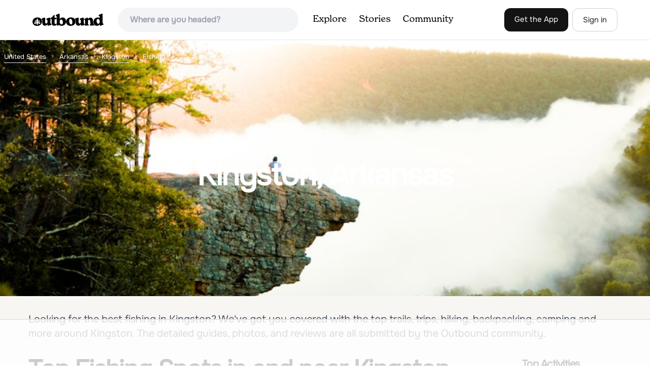

--- FILE ---
content_type: text/html; charset=utf-8
request_url: https://www.theoutbound.com/united-states/arkansas/kingston/fishing
body_size: 15420
content:
<!DOCTYPE html>
<html lang="en" xmlns="http://www.w3.org/1999/xhtml"
 xmlns:og="http://ogp.me/ns#"
 xmlns:fb="https://www.facebook.com/2008/fbml">
  <head>
    <title>The best Fishing in and near Kingston, Arkansas</title>
<meta name="description" content="Our top picks for Kingston: 1. Centerpoint to Goat Trail, 2. Backpack Along Whitaker Creek, 3. Indian Creek to The Eye Of The Needle, 4. Backpacking Cecil Creek and more.">
<meta charset="utf-8">
<meta http-equiv="X-UA-Compatible" content="IE=edge">
<meta name="viewport" content="width=device-width,user-scalable=1.0,initial-scale=1.0,minimum-scale=1.0,maximum-scale=1.0">
<meta name="apple-mobile-web-app-capable" content="yes">
<meta name="format-detection" content="telephone=no">

<script type="application/ld+json">
  {
    "@context": "http://schema.org",
    "@type": "Organization",
    "name": "The Outbound Collective",
    "brand": "The Outbound",
    "legalName": "The Outbound Collective, Inc.",
    "url": "https://www.theoutbound.com",
    "logo": "
    https: //www.theoutbound.com/assets/images/theoutbound.png",
      "description": "The Outbound Collective is a modern, community-driven platform for outdoor discovery. We make it easy to find the best local adventures, recommended gear, and expert advice.",
    "sameAs": [
      "https://www.facebook.com/TheOutbound",
      "https://twitter.com/theoutbound",
      "https://plus.google.com/+theoutbound",
      "https://instagram.com/theoutbound",
      "https://www.linkedin.com/company/2559395"
    ]
  }
</script>
<link href="https://www.theoutbound.com/united-states/arkansas/kingston/fishing?page=1" rel="canonical"></link>
<link rel="manifest" href="/manifest.json">
<!-- FACEBOOK METATAGS -->
<meta property="og:url" content="https://www.theoutbound.com/united-states/arkansas/kingston/fishing?page=1" />
<meta property="og:title" content="The best Fishing in and near Kingston, Arkansas" />
<meta property="og:description" content="Our top picks for Kingston: 1. Centerpoint to Goat Trail, 2. Backpack Along Whitaker Creek, 3. Indian Creek to The Eye Of The Needle, 4. Backpacking Cecil Creek and more." />
<meta property="og:image" content="https://images.theoutbound.com/contents/101928/assets/1502180793162?w=1200&amp;h=630&amp;fit=crop&amp;dpr=1&amp;q=60&amp;s=d94764c08ff40988864744940adff120" />
<meta property="og:image:width" content="1200" />
<meta property="og:image:height" content="630" />
<meta property="outbound:invite_token" content="" />
<meta property="outbound:host" content="www.theoutbound.com" />
<meta property="outbound:cdn" content="images.theoutbound.com" />
<meta property="outbound:image_cdn" content="images.theoutbound.com" />
<meta property="outbound:resource_type" content="Location" />
<meta property="outbound:resource_id" content="158351" />
<meta property="og:type" content="story" />
<meta property="fb:app_id" content="458619760832860" />
<meta property="fb:admins" content="1040475601,210326,586575654" />
<meta property="og:locale" content="en_US" />


<!-- TWITTER METATAGS -->
<meta name="twitter:card" content="summary_large_image">
<meta name="twitter:site" content="@theoutbound">
<meta name="twitter:creator" content="@theoutbound">
<meta name="twitter:title" content="The best Fishing in and near Kingston, Arkansas">
<meta name="twitter:description" content="Our top picks for Kingston: 1. Centerpoint to Goat Trail, 2. Backpack Along Whitaker Creek, 3. Indian Creek to The Eye Of The Needle, 4. Backpacking Cecil Creek and more.">
<meta name="twitter:image:src" content="https://images.theoutbound.com/contents/101928/assets/1502180793162?w=1200&amp;h=630&amp;fit=crop&amp;dpr=1&amp;q=60&amp;s=d94764c08ff40988864744940adff120">

<meta name="apple-itunes-app" content="app-id=1019328159,app-argument=https://www.theoutbound.com/united-states/arkansas/kingston/fishing?page=1">

<meta name="apple-mobile-web-app-capable" content="yes">

<meta name="blitz" content="mu-423dd223-a4a3e920-63155da2-e6b6b93f">
<meta name="p:domain_verify" content="237b8c1dbf9d9d95a4d3ba21ffa4a256" />
<link rel="shortcut icon" type="image/png" href="https://images.theoutbound.com/favicons/6.0/favicon.ico" />
<link rel="icon" type="image/png" href="https://images.theoutbound.com/favicons/6.0/favicon-96x96.png" />
<link rel="icon" type="type=&quot;image/svg+xml" href="https://images.theoutbound.com/favicons/6.0/favicon.svg" />
<link rel="icon" type="image/png" href="https://images.theoutbound.com/favicons/6.0/apple-touch-icon.png" sizes="96x96" />

  <!-- Google Tag Manager -->
  <script>(function(w,d,s,l,i){w[l]=w[l]||[];w[l].push({'gtm.start':
  new Date().getTime(),event:'gtm.js'});var f=d.getElementsByTagName(s)[0],
  j=d.createElement(s),dl=l!='dataLayer'?'&l='+l:'';j.async=true;j.src=
  'https://www.googletagmanager.com/gtm.js?id='+i+dl;f.parentNode.insertBefore(j,f);
  })(window,document,'script','dataLayer','GTM-N3FQN4');</script>
  <!-- End Google Tag Manager -->

<script type="text/javascript">
  var current_user = {};
    current_user.location = { "latitude": "40.040", "longitude": "-82.860", "city": "columbus", "continent_code": "NA", "country_code": "US", "country_code3": "USA", "country": "united states", "postal_code": "43230", "region": "OH", "area_code": "614", "metro_code": "535"}
</script>




<link rel="stylesheet" media="all" href="//www.theoutbound.com/assets/css/font-awesome.min.css" />
<link rel="preload" as="font" href="/assets/fonts/fontawesome-webfont.eot" crossorigin="anonymous" />
<link rel="preload" as="font" href="/assets/fonts/fontawesome-webfont.woff" crossorigin="anonymous" />
<link rel="preload" as="font" href="/assets/fonts/fontawesome-webfont.woff2" crossorigin="anonymous" />
<link rel="preload" as="font" href="/assets/fonts/NewSpirit/NewSpirit-Regular.ttf" crossorigin="anonymous" />
<link rel="preload" as="font" href="/assets/fonts/NewSpirit/NewSpirit-Regular.woff" crossorigin="anonymous" />
<link rel="preload" as="font" href="/assets/fonts/NewSpirit/NewSpirit-Regular.woff2" crossorigin="anonymous" />
<script src="//www.theoutbound.com/packs/js/application-91618d591f127b71627f.js"></script>
<link rel="stylesheet" media="screen" href="//www.theoutbound.com/packs/css/application-45b393f5.css" />



<script data-no-optimize="1" data-cfasync="false">
try{
  window.googletag = window.googletag || {cmd: []};

  if (!!(current_user.user_type !== undefined && current_user.user_type.join(',').match('Member'))) {
    document.querySelectorAll('.ad-container').forEach((ad)=>{
      ad.remove();
    })
  } else {
    <!-- Raptive Head Tag Manual -->
    (function(w, d) {
      w.adthrive = w.adthrive || {};
      w.adthrive.cmd = w.
      adthrive.cmd || [];
      w.adthrive.plugin = 'adthrive-ads-manual';
      w.adthrive.host = 'ads.adthrive.com';var s = d.createElement('script');
      s.async = true;
      s.referrerpolicy='no-referrer-when-downgrade';
      s.src = 'https://' + w.adthrive.host + '/sites/6494784c7d9e58274304e78b/ads.min.js?referrer=' + w.encodeURIComponent(w.location.href) + '&cb=' + (Math.floor(Math.random() * 100) + 1);
      var n = d.getElementsByTagName('script')[0];
      n.parentNode.insertBefore(s, n);
    })(window, document);
    <!-- End of Raptive Head Tag -->
  }
} catch (e) {
  console.log(e)
}
</script>


  </head>
  <body class="locations show promotion ads" data-turbolinks="false" data-controller="locations" data-action="show" data-params="{&quot;location_path&quot;:&quot;/united-states/arkansas/kingston&quot;,&quot;tag&quot;:&quot;fishing&quot;,&quot;user_agent_id&quot;:null,&quot;page&quot;:1}" data-current-resource-id="158351" data-current-resource-type="Location">
    <!-- Google Tag Manager (noscript) -->
<noscript><iframe src="https://www.googletagmanager.com/ns.html?id=GTM-N3FQN4"
height="0" width="0" style="display:none;visibility:hidden"></iframe></noscript>
<!-- End Google Tag Manager (noscript) -->
    <noscript>
  <div id='alert' class='alert-box alert'>The Outbound works best with JavaScript enabled.</div>
</noscript>
<!--[if lt IE 9]>
  <div id='alert' class='alert-box alert'>The Outbound works best with a modern web browser. For best results, use <a href='https://www.google.com/chrome'  style='color:#fff;'>Chrome</a>, <a href='https://support.apple.com/downloads/#safari' style='color:#fff;'>Safari</a> or <a href='https://www.mozilla.org/firefox' style='color:#fff;'>Firefox.</a>.</div>
<![endif]-->
<script type="text/javascript">
  var cookietest = 
      ("cookie" in document && (document.cookie.length > 0 || (document.cookie = "cookies_enabled").indexOf.call(document.cookie, "cookies_enabled") > -1))
  if(!cookietest){
    document.write("<div id='alert' class='alert-box alert'>The Outbound works best with Cookies enabled.</div>")
  }else if(!(document.addEventListener)){
    document.write("<div id='alert' class='alert-box alert'>The Outbound works best with a modern web browser. For best results, use <a href='https://www.google.com/chrome'  style='color:#fff;'>Chrome</a>, <a href='https://support.apple.com/downloads/#safari' style='color:#fff;'>Safari</a> or <a href='https://www.mozilla.org/firefox' style='color:#fff;'>Firefox.</a>.</div>")
  }
</script>
    <!--<button class="modal-open bg-transparent border border-gray-500 hover:border-indigo-500 text-gray-500 hover:text-indigo-500 font-bold py-2 px-4 rounded-full">Open Modal</button>-->

<!--Modal-->
<div class="modal opacity-0 pointer-events-none fixed w-full h-full top-0 left-0 flex items-center justify-center z-50 ">
  <div class="modal-overlay absolute w-full h-full bg-gray-900 opacity-75"></div>
  <div class="modal-container w-10/12 max-h-screen mx-auto relative rounded-xl shadow-lg z-50 overflow-y-auto">
    <div class="modal-content p-2 md:p-6 rounded-xl relative">
      <div class="flex justify-between items-center pb-3">
        <div>
          <p class="modal-title text-3xl font-medium"></p>
        </div>
        <div class="modal-close absolute top-0 right-0 p-4 text-xl cursor-pointer z-50">
          <svg width="40" height="40" viewBox="0 0 40 40" fill="none" xmlns="http://www.w3.org/2000/svg">
            <rect width="40" height="40" rx="8" fill="#F8F6F2" />
            <path d="M21.1668 20L26.4168 14.75C26.7502 14.4166 26.7502 13.9166 26.4168 13.5833C26.0835 13.25 25.5835 13.25 25.2502 13.5833L20.0002 18.8333L14.7502 13.5833C14.4168 13.25 13.9168 13.25 13.5835 13.5833C13.2502 13.9166 13.2502 14.4166 13.5835 14.75L18.8335 20L13.5835 25.25C13.4168 25.4166 13.3335 25.5833 13.3335 25.8333C13.3335 26.3333 13.6668 26.6666 14.1668 26.6666C14.4168 26.6666 14.5835 26.5833 14.7502 26.4166L20.0002 21.1666L25.2502 26.4166C25.4168 26.5833 25.5835 26.6666 25.8335 26.6666C26.0835 26.6666 26.2502 26.5833 26.4168 26.4166C26.7502 26.0833 26.7502 25.5833 26.4168 25.25L21.1668 20Z" fill="#21201E" />
          </svg>
        </div>
      </div>
      <div class="modal-body mb-3">
        
      </div>
    </div>
  </div>
  <div class="modal-scripts"></div>
</div>
    <div id="wrap" class='bg-offwhite'>
      <div class="inner-wrap relative">
        
<style>
#menu-toggle:checked + #menu {
  display: block;
}
</style>

<header class="lg:px-16 md:px-8 px-3 bg-white flex flex-wrap items-center justify-between lg:py-3 py-2 border-b border-gray-200">
  <div class="flex-0 flex justify-between items-center" style="margin-right: 20px;">
    <a style="width: 140px;" class="hidden lg:block" href="/"><img src="//www.theoutbound.com/assets/images/logo-d282cf49afadd028c17002f5e1abb885d3031ac4dc07390580551e0052dabe06.svg" /></a>
    <a style="width: 30px; margin-top: 4px;" class="lg:hidden" href="/"><img src="//www.theoutbound.com/assets/images/o-mark-25ee6496e60d3f7ac4b308c8bb712ae3c0b395865212046ea79e9f1467ab2458.svg" /></a>
  </div>

  <div class="ui-widget flex-grow ml-2 mr-4 relative" data-offline="false">
  <div class="terms_wrapper">
    <input id="terms" class="bg-gray-100 font-semibold w-full px-2 py-2 lg:px-6 lg:py-3 rounded-full" placeholder="Where are you headed?">
  </div>
</div>



  <label for="menu-toggle" class="pointer-cursor lg:hidden block"><svg class="fill-current text-gray-900" xmlns="http://www.w3.org/2000/svg" width="20" height="20" viewBox="0 0 20 20"><path d="M0 3h20v2H0V3zm0 6h20v2H0V9zm0 6h20v2H0v-2z"></path></svg></label>
  <input class="hidden" type="checkbox" id="menu-toggle" />

  <div class="hidden lg:flex flex-grow justify-end lg:items-center lg:w-auto w-full" id="menu">
    <nav class="items-center flex-grow">
      <ul class="lg:flex justify-start text-base pt-4 lg:pt-0 NewSpirit-Regular">
        <li><a class="lg:p-3 py-2 px-0 block border-b-2 border-transparent text-lg" href="/explore/adventures">Explore</a></li>
        <li><a class="lg:p-3 py-2 px-0 block border-b-2 border-transparent text-lg" href="/stories"
          >Stories</a></li>
        <li><a class="lg:p-3 py-2 px-0 block border-b-2 border-transparent text-lg" href="/community">Community</a></li>
      </ul>
    </nav>
    <nav>
      <ul class="lg:flex items-center justify-between text-base NewSpirit-Regular">
        <li><a class="mr-2 lg:p-3 py-2 px-0 block border-b-2 border-transparent text-lg button-black" href="/download">Get the App</a></li>

        <li><a class="hidden logged_in lg:p-4 py-3 px-0 block border-b-2 border-transparent text-lg" onclick="Modal.loadContributeModal();" href="#">Contribute</a></li>
        <li class="lg:hidden logged_in"><a class="lg:p-4 py-3 px-0 block border-b-2 border-transparent" rel="nofollow noindex" href="/my_stuff/lists">My Saves</a></li>
        <li class="lg:hidden logged_in"><a class="lg:p-4 py-3 px-0 block border-b-2 border-transparent" rel="nofollow noindex" href="/my_stuff">Profile</a></li>
        <li class="lg:hidden logged_in"><a class="lg:p-4 py-3 px-0 block border-b-2 border-transparent" rel="nofollow noindex" href="/my_stuff/settings">Account Settings</a></li>
        <li class="lg:hidden logged_in"><a class="lg:p-4 py-3 px-0 block border-b-2 border-transparent" rel="nofollow noindex" data-method="get" href="/users/sign_out">Logout</a></li>

        <li class="hidden logged_out"><a class="lg:p-3 py-2 px-0 block border-b-2 border-transparent text-lg button-stroke" href="/users/sign_in" data-modal="true">Sign in</a></li>
      </ul>
    </nav>

      <div class="dropdown hidden logged_in lg:block z-40 justify-self-end">
        <a href="#" class="logged_in flex items-center justify-start lg:mb-0 mb-4 ml-4 pointer-cursor">
          <img class="avatar_uid rounded-full w-10 h-10 hidden lg:inline-block border-2 border-transparent hover:border-indigo-400 bg-gray-400">
        </a>
        <div class="dropdown-content z-40">
            <a class="hidden admin-only" rel="nofollow noindex" href="https://admin.theoutbound.com">Admin</a>
          <a class="" rel="nofollow noindex" href="/home/notifications">
              <span class="">0</span>
              <span class=" inline">Notifications</span>
</a>
          <a rel="nofollow noindex" href="/my_stuff/lists">My Saves</a>
          <a rel="nofollow noindex" href="/my_stuff/">Profile</a>
          <a rel="nofollow noindex" href="/my_stuff/settings">Account Settings</a>
          <a rel="nofollow noindex" href="/my_stuff/invite">Invite Friends</a>
          <a rel="nofollow noindex" data-method="get" href="/users/sign_out">Logout</a>
        </div>
      </div>
  </div>
</header>

<script type="text/javascript">
  function update_navigation(){
    if (!(current_user && current_user.id != undefined)){
      document.querySelectorAll('.hidden.logged_out').forEach(e => e.classList.remove('hidden'));
      document.querySelectorAll('.logged_in').forEach(e => e.classList.add('hidden'));
      document.querySelector('#menu img').classList.add('hidden');
    } else {
      document.querySelectorAll('.hidden.logged_in').forEach(e => e.classList.remove('hidden'));
      document.querySelectorAll('logged_out').forEach(e => e.classList.add('hidden'))
      document.querySelector('#menu img').src = current_user.avatar_url+"?w=140&h=140&fit=crop";
    }
  }
  window['update_navigation'] = update_navigation;
  update_navigation();
</script>
        <div class="page-content relative z-10">
          <div class="w-full  bg-gray-100 overflow-hidden " data-src="https://images.theoutbound.com/contents/101928/assets/1502180793162?w=800&amp;fit=crop&amp;q=60&amp;s=57ee625fe248d7241f58ab1020aaee93" style="background:url(https://images.theoutbound.com/contents/101928/assets/1502180793162?w=150&amp;blur=75&amp;auto=format&amp;s=b65a37afe2805211d3c88095bb0fdeb8) center center no-repeat; background-size: cover">
  <div class="location-breadcrumb absolute top-0 left-2 w-full text-white">
    <li itemprop="itemListElement" itemscope="itemscope" itemtype="http://schema.org/ListItem"><a itemprop="item" class="" href="/united-states"><span itemprop="name">United States</span></a><meta itemprop="position" content="1"></meta></li><li itemprop="itemListElement" itemscope="itemscope" itemtype="http://schema.org/ListItem"><a itemprop="item" class="" href="/united-states/arkansas"><span itemprop="name">Arkansas</span></a><meta itemprop="position" content="2"></meta></li><li itemprop="itemListElement" itemscope="itemscope" itemtype="http://schema.org/ListItem"><a itemprop="item" class="" href="/united-states/arkansas/kingston"><span itemprop="name">Kingston</span></a><meta itemprop="position" content="3"></meta></li><li><span>Fishing</span></li>
  </div>
  <div class="text-center py-24 px-4 md:px-0 md:py-48">
    <h1 class="text-3xl md:text-5xl lg:text-6xl font-bold text-white text-center tracking-tight mb-2 md:mb-4 mx-2 md:mx-0">Kingston, Arkansas</h1>
  </div>
</div>

<div class="container mx-auto my-8 px-4">
  <p class="text-xl inline-block text-gray-600 mx-auto">Looking for the best fishing in Kingston? We've got you covered with the top trails, trips, hiking, backpacking, camping and more around Kingston. The detailed guides, photos, and reviews are all submitted by the Outbound community. </p>
</div>

<div class="container mx-auto text-center">
  
</div>
<div class="container mx-auto">
  <div class="w-full flex flex-col space-y-8 md:flex-row md:space-x-16 md:space-y-0">
    <div class="md:w-234 lg:w-4/5 px-4 mb-8">
      <h2 class="text-3xl md:text-5xl mb-2 font-bold tracking-tight mb-8">Top Fishing Spots in and near Kingston</h2>
        <div class="location-activity-adventures">
    <div class="">
      <ul>
          <li class="mb-12">
            <div itemscope="itemscope" itemtype="http://schema.org/LocalBusiness" class="adventure-card h-full md:grid grid-cols-12 gap-8" data-resource-id="177216" data-adventure-id="177216" data-slug="centerpoint-to-goat-trail" data-name="Centerpoint to Goat Trail" data-url="/arkansas/hiking/centerpoint-to-goat-trail" data-summary-text="Centerpoint to Goat Trail is a 5.9 mile out and back trail that takes you by a river located near Ponca, Arkansas." data-state="active" data-user-id="100000">
<div class="col-span-12 md:col-span-5">
  <a href="/arkansas/hiking/centerpoint-to-goat-trail">
  <img itemprop="image" class="w-full h-64 md:h-80 md:w-full object-cover rounded-md" loading="lazy" title="Centerpoint to Goat Trail " data-src="https://images.theoutbound.com/2022/03/12/01/357a25af60edbb804c27e58eacb963c2?w=300&amp;h=300&amp;fit=crop&amp;q=60&amp;s=e31e7a7bafde258039b19e1c4c421662" src="https://images.theoutbound.com/2022/03/12/01/357a25af60edbb804c27e58eacb963c2?w=300&amp;h=300&amp;fit=crop&amp;q=60&amp;s=e31e7a7bafde258039b19e1c4c421662" />

</a></div>
<div class="col-span-12 md:col-span-7 mt-4 md:mt-0">
  <a class="text-gray-600 mb-2 text-sm" href="/united-states/arkansas">Compton, Arkansas</a>
  <h3 itemprop="name" class="text-xl md:text-3xl font-bold leading-tight mb-2"><a href="/arkansas/hiking/centerpoint-to-goat-trail">Centerpoint to Goat Trail</a></h3>
  <div class="flex items-center">
    <div class="text-sm text-gray-600">
      5.82 mi
      / 1001 ft gain
    </div>
  </div>
  <div class="mt-3 mb-8 text-gray-600">Centerpoint to Goat Trail is an out-and-back trail that takes you by a river located near Ponca, Arkansas.</div>
  <a class="px-8 py-2 border border-gray-300 font-bold text-lg w-full inline-block text-center md:w-auto" href="/arkansas/hiking/centerpoint-to-goat-trail">Read more</a>

</div>
</div>
          </li>
          <li class="mb-12">
            <div itemscope="itemscope" itemtype="http://schema.org/LocalBusiness" class="adventure-card h-full md:grid grid-cols-12 gap-8" data-resource-id="103471" data-adventure-id="103471" data-slug="backpack-along-whitaker-creek" data-name="Backpack Along Whitaker Creek" data-url="/arkansas/backpacking/backpack-along-whitaker-creek" data-summary-text="After arriving at the Whitaker Point/Hawksbill Crag trailhead, start going down the path for about 1/8th of a mile. You’ll cross a small stream, and here is where you’ll turn off the trail." data-state="active" data-user-id="143489">
<div class="col-span-12 md:col-span-5">
  <a href="/arkansas/backpacking/backpack-along-whitaker-creek">
  <img itemprop="image" class="w-full h-64 md:h-80 md:w-full object-cover rounded-md" loading="lazy" title="Backpack Along Whitaker Creek " data-src="https://images.theoutbound.com/uploads/1433948898662/lz5ltjrhflhdj9k9/bb8220ecc1ea2be4a6cc6e0353823458?w=300&amp;h=300&amp;fit=crop&amp;q=60&amp;s=2864129494750be0a5a5455622de9ba2" src="https://images.theoutbound.com/uploads/1433948898662/lz5ltjrhflhdj9k9/bb8220ecc1ea2be4a6cc6e0353823458?w=300&amp;h=300&amp;fit=crop&amp;q=60&amp;s=2864129494750be0a5a5455622de9ba2" />

</a></div>
<div class="col-span-12 md:col-span-7 mt-4 md:mt-0">
  <a class="text-gray-600 mb-2 text-sm" href="/united-states/arkansas/kingston">Kingston, Arkansas</a>
  <h3 itemprop="name" class="text-xl md:text-3xl font-bold leading-tight mb-2"><a href="/arkansas/backpacking/backpack-along-whitaker-creek">Backpack Along Whitaker Creek</a></h3>
  <div class="flex items-center">
    <div class="text-sm text-gray-600">
      5 mi
    </div>
  </div>
  <div class="mt-3 mb-8 text-gray-600">After arriving at the Whitaker Point/Hawksbill Crag trailhead, start going down the path for about 1/8th of a mile. You’ll cross a small stream, and here is where you’ll turn off the trail. Using Whitaker Creek as your guide, follow it like a handrail as it descends down into the confluence with ...</div>
  <a class="px-8 py-2 border border-gray-300 font-bold text-lg w-full inline-block text-center md:w-auto" href="/arkansas/backpacking/backpack-along-whitaker-creek">Read more</a>

</div>
</div>
          </li>
          <li class="mb-12">
            <div itemscope="itemscope" itemtype="http://schema.org/LocalBusiness" class="adventure-card h-full md:grid grid-cols-12 gap-8" data-resource-id="121932" data-adventure-id="121932" data-slug="indian-creek-to-the-eye-of-the-needle-699c2888-034e-49be-887e-594d7abd6970" data-name="Indian Creek to The Eye Of The Needle" data-url="/arkansas/backpacking/indian-creek-to-the-eye-of-the-needle-699c2888-034e-49be-887e-594d7abd6970" data-summary-text="Starting at approx. 900&#39; in elevation, this 5 mile out and back hike ascends 700&#39; in elevation to 1,400 at the highest point- The Eye of The Needle." data-state="active" data-user-id="395196">
<div class="col-span-12 md:col-span-5">
  <a href="/arkansas/backpacking/indian-creek-to-the-eye-of-the-needle-699c2888-034e-49be-887e-594d7abd6970">
  <img itemprop="image" class="w-full h-64 md:h-80 md:w-full object-cover rounded-md" loading="lazy" title="Indian Creek to The Eye Of The Needle " data-src="https://images.theoutbound.com/uploads/1511210988844/6df6tsa5ilu2/355cd7f93baf3177a1caf98b5fc2b082?w=300&amp;h=300&amp;fit=crop&amp;q=60&amp;s=d42a38e1328e1c33348e8f47e5c314f0" src="https://images.theoutbound.com/uploads/1511210988844/6df6tsa5ilu2/355cd7f93baf3177a1caf98b5fc2b082?w=300&amp;h=300&amp;fit=crop&amp;q=60&amp;s=d42a38e1328e1c33348e8f47e5c314f0" />

</a></div>
<div class="col-span-12 md:col-span-7 mt-4 md:mt-0">
  <a class="text-gray-600 mb-2 text-sm" href="/united-states/arkansas/harrison">Harrison, Arkansas</a>
  <h3 itemprop="name" class="text-xl md:text-3xl font-bold leading-tight mb-2"><a href="/arkansas/backpacking/indian-creek-to-the-eye-of-the-needle-699c2888-034e-49be-887e-594d7abd6970">Indian Creek to The Eye Of The Needle</a></h3>
  <div class="flex items-center">
    <div class="bg-gray-100 py-1 px-3 text-sm text-gray-700 font-semibold rounded-full inline-block mr-2">
      <i class="fa fa-star color-gold mr-1"></i>5.0
    </div>
    <div class="text-sm text-gray-600">
      4.27 mi
      / 705 ft gain
    </div>
  </div>
  <div class="mt-3 mb-8 text-gray-600">Starting at approx. 900' in elevation, this 5 mile out and back hike ascends 700' in elevation to 1,400 at the highest point- The Eye of The Needle. 
The trail head is located next to the Buffalo River sign at Kyles Landing on the West side of the campground. You will follow the trail less than ...</div>
  <a class="px-8 py-2 border border-gray-300 font-bold text-lg w-full inline-block text-center md:w-auto" href="/arkansas/backpacking/indian-creek-to-the-eye-of-the-needle-699c2888-034e-49be-887e-594d7abd6970">Read more</a>

</div>
</div>
          </li>
          <li class="mb-12">
            <div itemscope="itemscope" itemtype="http://schema.org/LocalBusiness" class="adventure-card h-full md:grid grid-cols-12 gap-8" data-resource-id="103459" data-adventure-id="103459" data-slug="backpacking-cecil-creek" data-name="Backpacking Cecil Creek" data-url="/arkansas/backpacking/backpacking-cecil-creek" data-summary-text="From Tulsa, head out east along US-412 until you reach HWY 103. Take a right (south) on HWY 103 and follow it toward Compton, Arkansas." data-state="active" data-user-id="143489">
<div class="col-span-12 md:col-span-5">
  <a href="/arkansas/backpacking/backpacking-cecil-creek">
  <img itemprop="image" class="w-full h-64 md:h-80 md:w-full object-cover rounded-md" loading="lazy" title="Backpacking Cecil Creek " data-src="https://images.theoutbound.com/uploads/1433869698158/49ab8vss25mz33di/f1c96dc000c913e90c4aec34dbdd0c46?w=300&amp;h=300&amp;fit=crop&amp;q=60&amp;s=bb7a600f53b100041989b211de9016f3" src="https://images.theoutbound.com/uploads/1433869698158/49ab8vss25mz33di/f1c96dc000c913e90c4aec34dbdd0c46?w=300&amp;h=300&amp;fit=crop&amp;q=60&amp;s=bb7a600f53b100041989b211de9016f3" />

</a></div>
<div class="col-span-12 md:col-span-7 mt-4 md:mt-0">
  <a class="text-gray-600 mb-2 text-sm" href="/united-states/arkansas/harrison">Harrison, Arkansas</a>
  <h3 itemprop="name" class="text-xl md:text-3xl font-bold leading-tight mb-2"><a href="/arkansas/backpacking/backpacking-cecil-creek">Backpacking Cecil Creek</a></h3>
  <div class="flex items-center">
    <div class="bg-gray-100 py-1 px-3 text-sm text-gray-700 font-semibold rounded-full inline-block mr-2">
      <i class="fa fa-star color-gold mr-1"></i>5.0
    </div>
    <div class="text-sm text-gray-600">
      8 mi
    </div>
  </div>
  <div class="mt-3 mb-8 text-gray-600">From Tulsa, head out east along US-412 until you reach HWY 103. Take a right (south) on HWY 103 and follow it toward Compton, Arkansas. Shortly before reaching Compton, take the dirt road on the right (before the road starts to head north), and follow the road south. Keep on it as it bends to the...</div>
  <a class="px-8 py-2 border border-gray-300 font-bold text-lg w-full inline-block text-center md:w-auto" href="/arkansas/backpacking/backpacking-cecil-creek">Read more</a>

</div>
</div>
          </li>
          <li class="mb-12">
            <div itemscope="itemscope" itemtype="http://schema.org/LocalBusiness" class="adventure-card h-full md:grid grid-cols-12 gap-8" data-resource-id="177169" data-adventure-id="177169" data-slug="black-bass-lake-trail" data-name="Black Bass Lake Trail" data-url="/arkansas/hiking/black-bass-lake-trail" data-summary-text="The Black Bass Lake Trail in Eureka Springs, Arkansas, is a scenic loop offering a peaceful, wooded environment and clear lake views." data-state="active" data-user-id="100000">
<div class="col-span-12 md:col-span-5">
  <a href="/arkansas/hiking/black-bass-lake-trail">
  <img itemprop="image" class="w-full h-64 md:h-80 md:w-full object-cover rounded-md" loading="lazy" title="Black Bass Lake Trail " data-src="https://images.theoutbound.com/2021/08/30/21/6c5cf507927fda1553963a9708df35c5?w=300&amp;h=300&amp;fit=crop&amp;q=60&amp;s=f4818c97e8b4a937b5e18fa7869f9fec" src="https://images.theoutbound.com/2021/08/30/21/6c5cf507927fda1553963a9708df35c5?w=300&amp;h=300&amp;fit=crop&amp;q=60&amp;s=f4818c97e8b4a937b5e18fa7869f9fec" />

</a></div>
<div class="col-span-12 md:col-span-7 mt-4 md:mt-0">
  <a class="text-gray-600 mb-2 text-sm" href="/united-states/arkansas/eureka-springs">Eureka Springs, Arkansas</a>
  <h3 itemprop="name" class="text-xl md:text-3xl font-bold leading-tight mb-2"><a href="/arkansas/hiking/black-bass-lake-trail">Black Bass Lake Trail</a></h3>
  <div class="flex items-center">
    <div class="bg-gray-100 py-1 px-3 text-sm text-gray-700 font-semibold rounded-full inline-block mr-2">
      <i class="fa fa-star color-gold mr-1"></i>4.3
    </div>
    <div class="text-sm text-gray-600">
      1.85 mi
      / 338 ft gain
    </div>
  </div>
  <div class="mt-3 mb-8 text-gray-600">
The Black Bass Lake Trail in Eureka Springs, Arkansas, is a scenic loop offering a peaceful, wooded environment and clear lake views. This trail offers a serene escape with gentle terrain, ideal for walking and spotting local wildlife. 
Visitors enjoy the well-maintained paths that wind along ...</div>
  <a class="px-8 py-2 border border-gray-300 font-bold text-lg w-full inline-block text-center md:w-auto" href="/arkansas/hiking/black-bass-lake-trail">Read more</a>

</div>
</div>
          </li>
          <li class="mb-12">
            <div itemscope="itemscope" itemtype="http://schema.org/LocalBusiness" class="adventure-card h-full md:grid grid-cols-12 gap-8" data-resource-id="103478" data-adventure-id="103478" data-slug="backpack-to-the-natural-bridge" data-name="Backpack to the Natural Bridge" data-url="/arkansas/backpacking/backpack-to-the-natural-bridge" data-summary-text="After you drive across the one-lane bridge and take the dirt road immediately after it, follow that dirt road until it begins to bend to the left." data-state="active" data-user-id="143489">
<div class="col-span-12 md:col-span-5">
  <a href="/arkansas/backpacking/backpack-to-the-natural-bridge">
  <img itemprop="image" class="w-full h-64 md:h-80 md:w-full object-cover rounded-md" loading="lazy" title="Backpack to the Natural Bridge " data-src="https://images.theoutbound.com/uploads/1433965293049/obwnuohtyzzlrf6r/97a81d8ef61c61a2d23dd6b5f9b320e8?w=300&amp;h=300&amp;fit=crop&amp;q=60&amp;s=4a9c3ef790befdfb5af75f06b7a0bbba" src="https://images.theoutbound.com/uploads/1433965293049/obwnuohtyzzlrf6r/97a81d8ef61c61a2d23dd6b5f9b320e8?w=300&amp;h=300&amp;fit=crop&amp;q=60&amp;s=4a9c3ef790befdfb5af75f06b7a0bbba" />

</a></div>
<div class="col-span-12 md:col-span-7 mt-4 md:mt-0">
  <a class="text-gray-600 mb-2 text-sm" href="/united-states/arkansas/hagarville">Hagarville, Arkansas</a>
  <h3 itemprop="name" class="text-xl md:text-3xl font-bold leading-tight mb-2"><a href="/arkansas/backpacking/backpack-to-the-natural-bridge">Backpack to the Natural Bridge</a></h3>
  <div class="flex items-center">
    <div class="bg-gray-100 py-1 px-3 text-sm text-gray-700 font-semibold rounded-full inline-block mr-2">
      <i class="fa fa-star color-gold mr-1"></i>5.0
    </div>
    <div class="text-sm text-gray-600">
      8 mi
    </div>
  </div>
  <div class="mt-3 mb-8 text-gray-600">After you drive across the one-lane bridge and take the dirt road immediately after it, follow that dirt road until it begins to bend to the left. Park your vehicle in the turnoff on the right, and be sure to lock it and take (or hide) any valuables in it. Even though it’s relatively remote, rand...</div>
  <a class="px-8 py-2 border border-gray-300 font-bold text-lg w-full inline-block text-center md:w-auto" href="/arkansas/backpacking/backpack-to-the-natural-bridge">Read more</a>

</div>
</div>
          </li>
          <li class="mb-12">
            <div itemscope="itemscope" itemtype="http://schema.org/LocalBusiness" class="adventure-card h-full md:grid grid-cols-12 gap-8" data-resource-id="106203" data-adventure-id="106203" data-slug="camp-at-horseshoe-bend-campground-ar" data-name="Camp at Horseshoe Bend Campground, AR" data-url="/arkansas/camping/camp-at-horseshoe-bend-campground-ar" data-summary-text="The campground has several sites along the shores of Beaver Lake.  Its restrooms are clean and include free hot showers. The campground does not provide firewood." data-state="active" data-user-id="163581">
<div class="col-span-12 md:col-span-5">
  <a href="/arkansas/camping/camp-at-horseshoe-bend-campground-ar">
  <img itemprop="image" class="w-full h-64 md:h-80 md:w-full object-cover rounded-md" loading="lazy" title="Camp at Horseshoe Bend Campground, AR " data-src="https://images.theoutbound.com/uploads/1446426100316/ms6z0bn77ygsc3di/8cc581c6d24a311a9372ee508c8b09b4?w=300&amp;h=300&amp;fit=crop&amp;q=60&amp;s=faa5725747e5ac99155930897fc769e2" src="https://images.theoutbound.com/uploads/1446426100316/ms6z0bn77ygsc3di/8cc581c6d24a311a9372ee508c8b09b4?w=300&amp;h=300&amp;fit=crop&amp;q=60&amp;s=faa5725747e5ac99155930897fc769e2" />

</a></div>
<div class="col-span-12 md:col-span-7 mt-4 md:mt-0">
  <a class="text-gray-600 mb-2 text-sm" href="/united-states/arkansas/rogers">Rogers, Arkansas</a>
  <h3 itemprop="name" class="text-xl md:text-3xl font-bold leading-tight mb-2"><a href="/arkansas/camping/camp-at-horseshoe-bend-campground-ar">Camp at Horseshoe Bend Campground, AR</a></h3>
  <div class="flex items-center">
    <div class="bg-gray-100 py-1 px-3 text-sm text-gray-700 font-semibold rounded-full inline-block mr-2">
      <i class="fa fa-star color-gold mr-1"></i>3.3
    </div>
    <div class="text-sm text-gray-600">    </div>
  </div>
  <div class="mt-3 mb-8 text-gray-600">The campground has several sites along the shores of Beaver Lake.  Its restrooms are clean and include free hot showers. The campground does not provide firewood.  However, you are allowed to pick firewood from the surrounding woods.  If there has been recent rainfall you’ll need to buy firewood ...</div>
  <a class="px-8 py-2 border border-gray-300 font-bold text-lg w-full inline-block text-center md:w-auto" href="/arkansas/camping/camp-at-horseshoe-bend-campground-ar">Read more</a>

</div>
</div>
          </li>
          <li class="mb-12">
            <div itemscope="itemscope" itemtype="http://schema.org/LocalBusiness" class="adventure-card h-full md:grid grid-cols-12 gap-8" data-resource-id="103476" data-adventure-id="103476" data-slug="backpack-along-hurricane-creek" data-name="Backpack along Hurricane Creek " data-url="/arkansas/backpacking/backpack-along-hurricane-creek" data-summary-text="After arriving at the trailhead near the Shores Lake Campground (there is a $3 parking fee, so bring cash), head along the path and go west at the T-junction." data-state="active" data-user-id="143489">
<div class="col-span-12 md:col-span-5">
  <a href="/arkansas/backpacking/backpack-along-hurricane-creek">
  <img itemprop="image" class="w-full h-64 md:h-80 md:w-full object-cover rounded-md" loading="lazy" title="Backpack along Hurricane Creek  " data-src="https://images.theoutbound.com/uploads/1433961335997/uausfmmo0f6r/627a92b6576155597964d6ec7c965cd8?w=300&amp;h=300&amp;fit=crop&amp;q=60&amp;s=2d32ab2c2baa01db65896aba583e04b8" src="https://images.theoutbound.com/uploads/1433961335997/uausfmmo0f6r/627a92b6576155597964d6ec7c965cd8?w=300&amp;h=300&amp;fit=crop&amp;q=60&amp;s=2d32ab2c2baa01db65896aba583e04b8" />

</a></div>
<div class="col-span-12 md:col-span-7 mt-4 md:mt-0">
  <a class="text-gray-600 mb-2 text-sm" href="/united-states/arkansas/mulberry">Mulberry, Arkansas</a>
  <h3 itemprop="name" class="text-xl md:text-3xl font-bold leading-tight mb-2"><a href="/arkansas/backpacking/backpack-along-hurricane-creek">Backpack along Hurricane Creek </a></h3>
  <div class="flex items-center">
    <div class="text-sm text-gray-600">
      6 mi
    </div>
  </div>
  <div class="mt-3 mb-8 text-gray-600">After arriving at the trailhead near the Shores Lake Campground (there is a $3 parking fee, so bring cash), head along the path and go west at the T-junction. Continue going west/northwest and you’ll cross over a forest road. Stay on the trail as it gradually descends, then veer off-trail to the ...</div>
  <a class="px-8 py-2 border border-gray-300 font-bold text-lg w-full inline-block text-center md:w-auto" href="/arkansas/backpacking/backpack-along-hurricane-creek">Read more</a>

</div>
</div>
          </li>
          <li class="mb-12">
            <div itemscope="itemscope" itemtype="http://schema.org/LocalBusiness" class="adventure-card h-full md:grid grid-cols-12 gap-8" data-resource-id="120274" data-adventure-id="120274" data-slug="kayak-little-sugar-creek" data-name="Kayak Little Sugar Creek " data-url="/arkansas/kayaking/kayak-little-sugar-creek" data-summary-text="Little Sigar Creek comes out of Bella Vista Lake, this upper section down through the golf courses is great fishing when the water is up." data-state="active" data-user-id="336883">
<div class="col-span-12 md:col-span-5">
  <a href="/arkansas/kayaking/kayak-little-sugar-creek">
  <img itemprop="image" class="w-full h-64 md:h-80 md:w-full object-cover rounded-md" loading="lazy" title="Kayak Little Sugar Creek  " data-src="https://images.theoutbound.com/contents/120274/assets/1502025270427?w=300&amp;h=300&amp;fit=crop&amp;q=60&amp;s=baa422e48f761e8eca9bb8bd76e100bb" src="https://images.theoutbound.com/contents/120274/assets/1502025270427?w=300&amp;h=300&amp;fit=crop&amp;q=60&amp;s=baa422e48f761e8eca9bb8bd76e100bb" />

</a></div>
<div class="col-span-12 md:col-span-7 mt-4 md:mt-0">
  <a class="text-gray-600 mb-2 text-sm" href="/united-states/arkansas/bella-vista">Bella Vista, Arkansas</a>
  <h3 itemprop="name" class="text-xl md:text-3xl font-bold leading-tight mb-2"><a href="/arkansas/kayaking/kayak-little-sugar-creek">Kayak Little Sugar Creek </a></h3>
  <div class="flex items-center">
    <div class="bg-gray-100 py-1 px-3 text-sm text-gray-700 font-semibold rounded-full inline-block mr-2">
      <i class="fa fa-star color-gold mr-1"></i>5.0
    </div>
    <div class="text-sm text-gray-600">    </div>
  </div>
  <div class="mt-3 mb-8 text-gray-600">Little Sigar Creek comes out of Bella Vista Lake, this upper section down through the golf courses is great fishing when the water is up. Little Sugar is a hidden gem in the middle of Northwest Arkansas and Southwest Missouri. The section of creek that flows through Missouri is my favorite to kay...</div>
  <a class="px-8 py-2 border border-gray-300 font-bold text-lg w-full inline-block text-center md:w-auto" href="/arkansas/kayaking/kayak-little-sugar-creek">Read more</a>

</div>
</div>
          </li>
      <ul>
    </div>
    <div class="text-center block mt-20">
      
    </div>
  </div>

    </div>
    <div class="md:w-1/4 lg:w-1/5 mt-32 px-4">
        <div class="keyliney">
    <h4 class="text-xl pb-6 font-bold tracking-tight">Top Activities</h4>
    <ul class="mb-6">
        <li class="mr-4 my-1 inline-block md:block"><a class="hover:text-gray-500 " href="https://www.theoutbound.com/united-states/arkansas/kingston/backpacking">Backpacking</a></li>
        <li class="mr-4 my-1 inline-block md:block"><a class="hover:text-gray-500 " href="https://www.theoutbound.com/united-states/arkansas/kingston/camping">Camping</a></li>
        <li class="mr-4 my-1 inline-block md:block"><a class="hover:text-gray-500 " href="https://www.theoutbound.com/united-states/arkansas/kingston/chillin">Chillin</a></li>
        <li class="mr-4 my-1 inline-block md:block"><a class="hover:text-gray-500 font-bold" href="https://www.theoutbound.com/united-states/arkansas/kingston/fishing">Fishing</a></li>
        <li class="mr-4 my-1 inline-block md:block"><a class="hover:text-gray-500 " href="https://www.theoutbound.com/united-states/arkansas/kingston/hiking">Hiking</a></li>
        <li class="mr-4 my-1 inline-block md:block"><a class="hover:text-gray-500 " href="https://www.theoutbound.com/united-states/arkansas/kingston/kayaking">Kayaking</a></li>
        <li class="mr-4 my-1 inline-block md:block"><a class="hover:text-gray-500 " href="https://www.theoutbound.com/united-states/arkansas/kingston/photography">Photography</a></li>
        <li class="mr-4 my-1 inline-block md:block"><a class="hover:text-gray-500 " href="https://www.theoutbound.com/united-states/arkansas/kingston/rock-climbing">Rock Climbing</a></li>
    </ul>
  </div>

      
<div class="keyliney">
</div>
    </div>
  </div>
  <div class="w-full px-4 mb-8">
    
    
    
  </div>
</div>
        </div>
        <div class="bg-white border-t pt-8">
  <div class="container mx-auto">
    <div class="grid grid-cols-1 lg:grid-cols-5 gap-4">
      <div>
        <h5 class="text-lg font-medium mb-3">Discover</h5>
        <ul>
          <li class="py-1 lg:py-1"><a href="/explore">Local Adventures</a></li>
          <li class="py-1 lg:py-1"><a href="/lodging">Camping Nearby</a></li>
          <li class="py-1 lg:py-1"><a href="/stories">Stories</a></li>
        </ul>
      </div>
      <div>
        <h5 class="text-lg font-medium mb-3">Community</h5>
        <ul>
          <li class="py-1 lg:py-1"><a href="https://store.theoutbound.com/">Shop</a></li>
          <li class="py-1 lg:py-1"><a href="/membership">Club Membership</a></li>
        </ul>
      </div>
      <div>
        <h5 class="text-lg font-medium mb-3">Company</h5>
        <ul>
          <li class="py-1 lg:py-1active"><a href="https://everyoneoutside.theoutbound.com">About</a></li>
          <li class="py-1 lg:py-1active"><a href="/jobs">Jobs</a></li>
          <li class="py-1 lg:py-1active"><a href="https://everyoneoutside.theoutbound.com/about#advertise">Advertise</a></li>
          <li class="py-1 lg:py-1active"><a href="https://everyoneoutside.theoutbound.com/about#press">Press</a></li>
          <li class="py-1 lg:py-1active"><a href="https://everyoneoutside.theoutbound.com/about#contact">Contact</a></li>
        </ul>
      </div>
      <div>
        <h5 class="text-lg font-medium mb-3">Follow Us</h5>
        <ul>
          <li class="py-1 lg:py-1"><a href="https://www.instagram.com/theoutbound">Instagram</a></li>
          <li class="py-1 lg:py-1"><a href="https://www.facebook.com/theoutbound">Facebook</a></li>
          <li class="py-1 lg:py-1"><a href="https://www.pinterest.com/theoutbound">Pinterest</a></li>
          <li class="py-1 lg:py-1"><a href="https://www.twitter.com/theoutbound">Twitter</a></li>
          <li class="py-1 lg:py-1"><a href="https://www.youtube.com/c/theoutbound">YouTube</a></li>
        </ul>
      </div>
      <div class="footer-apps">
        <h5 class="text-lg font-medium mb-3">Mobile Apps</h5>
        <a href="https://itunes.apple.com/us/app/the-outbound/id1019328159?ls=1&mt=8"><img class="mb-2 mt-1" style="max-width: 130px;" loading="lazy" alt="App Store" src="//www.theoutbound.com/assets/images/app-store-e136f8942a973e63b14ac2bd40c77a184a9e91c8fc31a3f3cdc6989b062d1ac5.png" />
          <a href='https://play.google.com/store/apps/details?id=com.theoutbound.theoutbound&utm_source=web&pcampaignid=MKT-Other-global-all-co-prtnr-py-PartBadge-Mar2515-1'>
            <img style="max-width: 130px;" loading="lazy" alt='Get it on Google Play' src='//www.theoutbound.com/assets/images/google-play-badge-4b0cf80c4654c0b05ffc1650a19c9398eeb3a24871b3170309e98b1c7e0c9871.png' />
          </a>
      </div>

    </div>
  </div>

  <div class="bg-black mt-8">
    <div class="container mx-auto py-4">
      <p class="text-white">© 2026 The Outbound Collective - <a href="/terms">Terms of Use</a> - <a href="/privacy">Privacy Policy</a></p>
    </div>
  </div>
</div>
<!-- Load All Javascript After Page Render -->
<script src="//www.theoutbound.com/packs/js/layouts/main-6a4bed75b17abe4a7c5c.js"></script>
<div id="fb-root"></div>







<!-- Load Footer and Javascript Content  -->

<script>
//<![CDATA[
  
  App.ready(function(){
      Autocomplete({
    success: (item) => {
      goto_path('adventures'+item.path);
    }
  }, '#terms');

  if (window['Events'] != undefined) {
    Events.add(document,'initialized', function(e){
      window.fbAsyncInit = function() {
        // init the FB JS SDK
        FB.init({
            appId      : getMetaContent({property: "fb:app_id"}),
            channelUrl : getMetaContent({property: "outbound:host"})+'/channel.html',
            status     : true,
            xfbml      : true,
            version    : 'v5.0'
        });
        FB.Event.subscribe('auth.statusChange', function(response) {
          if(response.status == 'connected') {
            Events.dispatch(document, 'facebook_initialized')
          }
        });
      };

      // Load the SDK asynchronously
      (function(d, s, id){
         var js, fjs = d.getElementsByTagName(s)[0];
         if (d.getElementById(id)) {return;}
         js = d.createElement(s); js.id = id;
         js.src = "//connect.facebook.net/en_US/all.js";
         fjs.parentNode.insertBefore(js, fjs);
       }(document, 'script', 'facebook-jssdk'));
    })
  }


  })

//]]>
</script>
<script type="text/javascript" async src="https://btloader.com/tag?o=5698917485248512&upapi=true&domain=theoutbound.com"></script>
<script>!function(){"use strict";var e;e=document,function(){var t,n;function r(){var t=e.createElement("script");t.src="https://cafemedia-com.videoplayerhub.com/galleryplayer.js",e.head.appendChild(t)}function a(){var t=e.cookie.match("(^|[^;]+)\s*__adblocker\s*=\s*([^;]+)");return t&&t.pop()}function c(){clearInterval(n)}return{init:function(){var e;"true"===(t=a())?r():(e=0,n=setInterval((function(){100!==e&&"false" !== t || c(), "true" === t && (r(), c()), t = a(), e++}), 50))}}}().init()}();</script>
      </div>
    </div>
</body></html>

--- FILE ---
content_type: text/html
request_url: https://api.intentiq.com/profiles_engine/ProfilesEngineServlet?at=39&mi=10&dpi=936734067&pt=17&dpn=1&iiqidtype=2&iiqpcid=4b74a70a-68df-47c0-8f3d-8530ae71c47f&iiqpciddate=1769080865153&pcid=6075138b-f38e-4048-963e-17a3688546ba&idtype=3&gdpr=0&japs=false&jaesc=0&jafc=0&jaensc=0&jsver=0.33&testGroup=A&source=pbjs&ABTestingConfigurationSource=group&abtg=A&vrref=https%3A%2F%2Fwww.theoutbound.com
body_size: 55
content:
{"abPercentage":97,"adt":1,"ct":2,"isOptedOut":false,"data":{"eids":[]},"dbsaved":"false","ls":true,"cttl":86400000,"abTestUuid":"g_d01e1b84-fb69-45ec-8869-c0ac0890ebb0","tc":9,"sid":-363228612}

--- FILE ---
content_type: text/html; charset=utf-8
request_url: https://www.google.com/recaptcha/api2/aframe
body_size: 268
content:
<!DOCTYPE HTML><html><head><meta http-equiv="content-type" content="text/html; charset=UTF-8"></head><body><script nonce="Xzqj5pdMisyPk3kEksrBVQ">/** Anti-fraud and anti-abuse applications only. See google.com/recaptcha */ try{var clients={'sodar':'https://pagead2.googlesyndication.com/pagead/sodar?'};window.addEventListener("message",function(a){try{if(a.source===window.parent){var b=JSON.parse(a.data);var c=clients[b['id']];if(c){var d=document.createElement('img');d.src=c+b['params']+'&rc='+(localStorage.getItem("rc::a")?sessionStorage.getItem("rc::b"):"");window.document.body.appendChild(d);sessionStorage.setItem("rc::e",parseInt(sessionStorage.getItem("rc::e")||0)+1);localStorage.setItem("rc::h",'1769080871529');}}}catch(b){}});window.parent.postMessage("_grecaptcha_ready", "*");}catch(b){}</script></body></html>

--- FILE ---
content_type: text/plain
request_url: https://rtb.openx.net/openrtbb/prebidjs
body_size: -226
content:
{"id":"0caf6b7c-90e8-488f-892e-b23500da359f","nbr":0}

--- FILE ---
content_type: text/plain
request_url: https://rtb.openx.net/openrtbb/prebidjs
body_size: -226
content:
{"id":"6e725446-4e6f-438b-98f7-493b2e3574f3","nbr":0}

--- FILE ---
content_type: text/plain
request_url: https://rtb.openx.net/openrtbb/prebidjs
body_size: -226
content:
{"id":"21a9449d-6c87-403d-9839-c88e788d85bf","nbr":0}

--- FILE ---
content_type: text/plain
request_url: https://rtb.openx.net/openrtbb/prebidjs
body_size: -84
content:
{"id":"43aee359-fb28-4d70-80e1-8569417f1b4a","nbr":0}

--- FILE ---
content_type: text/plain
request_url: https://rtb.openx.net/openrtbb/prebidjs
body_size: -226
content:
{"id":"ab8ce8b3-6b69-42fc-86cb-65f403501981","nbr":0}

--- FILE ---
content_type: text/plain; charset=utf-8
request_url: https://ads.adthrive.com/http-api/cv2
body_size: 3523
content:
{"om":["04897otm","0iyi1awv","0pycs8g7","0sm4lr19","1","10011/68d08a8ac4d4d94099d36922607b5b50","10310289136970_462616255","10797905","10ua7afe","11142692","11509227","11896988","12010080","12010084","12047058","12169133","12171239","124843_9","124844_22","124848_7","13mvd7kb","1610338926","1611092","1891/84814","1cmuj15l","1nswb35c","1tcpldt7","1zx7wzcw","202038917","202d4qe7","2249:567996566","2249:650628523","2249:650628582","2249:662425279","2249:674673693","2249:691914577","2249:691925891","2249:703330140","2307:2gev4xcy","2307:3p0mnojb","2307:5am84p90","2307:7cmeqmw8","2307:7fmk89yf","2307:8mv3pfbo","2307:8orkh93v","2307:9nex8xyd","2307:9t6gmxuz","2307:a7w365s6","2307:clbujs0n","2307:d3ke7h38","2307:duxvs448","2307:enlhmyoh","2307:gn3plkq1","2307:i3i05vpz","2307:iiu0wq3s","2307:ixtrvado","2307:jd035jgw","2307:nv0uqrqm","2307:nzm94v28","2307:oj70mowv","2307:owpdp17p","2307:pe0gcg4w","2307:pi9dvb89","2307:t8qogbhp","2307:tomxatk9","2307:tty470r7","2307:ubjltf5y","2307:uqph5v76","2307:xc88kxs9","2307:xgzzblzl","2307:yuma6t5d","2307:yytee9j8","2307:zfexqyi5","2307:zpppp6w0","2307:zrjhj59z","2409_15064_70_86128402","2409_25495_176_CR52092921","2409_25495_176_CR52092923","2409_25495_176_CR52092957","2409_25495_176_CR52092958","2409_25495_176_CR52092959","2409_25495_176_CR52150651","2409_25495_176_CR52153849","2409_25495_176_CR52175340","2409_25495_176_CR52178314","2409_25495_176_CR52178315","2409_25495_176_CR52178316","2409_25495_176_CR52186411","2409_25495_176_CR52188001","242408891","25_4zai8e8t","25_53v6aquw","25_8b5u826e","25_ti0s3bz3","25_zwzjgvpw","2636_1101777_7764-1036199","2636_1101777_7764-1036209","2662_200562_8172720","2662_200562_8182931","2676:86690094","28u7c6ez","2974:8168581","2gev4xcy","2mokbgft","308_125203_16","31809564","32j56hnc","33058672","3335_25247_700109379","3335_25247_700109383","3335_25247_700109391","3335_25247_700109399","3335_73_665280126","3490:CR52212688","3646_185414_T26335189","3658_15936_5am84p90","3658_15936_yuma6t5d","3658_18008_uqph5v76","3658_18008_yytee9j8","3658_83553_bn278v80","381513943572","38339436","3LMBEkP-wis","3hkzqiet","3p0mnojb","3v2n6fcp","409_216384","409_223588","409_225978","409_225983","409_225988","409_227223","409_227226","409_228054","409_228111","43919974","43jaxpr7","458901553568","485027845327","49304284","4coijx9x","4etfwvf1","4fk9nxse","4ka7p4yr","4w5ob6c8","4zai8e8t","5126500501","51372397","51372410","52136743","52137182","52141873","521_425_203932","52321874","5316_139700_709d6e02-fb43-40a3-8dee-a3bf34a71e58","5316_139700_af6bd248-efcd-483e-b6e6-148c4b7b9c8a","5316_139700_b801ca60-9d5a-4262-8563-b7f8aef0484d","5316_139700_bd0b86af-29f5-418b-9bb4-3aa99ec783bd","5316_139700_cebab8a3-849f-4c71-9204-2195b7691600","5316_139700_e57da5d6-bc41-40d9-9688-87a11ae6ec85","53v6aquw","5510:ouycdkmq","5510:qlw2vktr","5510:quk7w53j","5510:sagk476t","5510:wfxqcwx7","5510:yuma6t5d","55167461","553781814","55726194","557_409_216396","557_409_220139","557_409_220344","557_409_220364","557_409_228054","557_409_228055","557_409_228105","557_409_235268","55803974","558_93_oj70mowv","558_93_yytee9j8","56071098","5626560649","56635908","578cf4f2-1165-42ae-8707-6f642199b336","58147757","59739745","5989_1799740_704085924","5am84p90","5l03u8j0","5nukj5da","6126589193","61900466","61916211","61916223","61916225","61916229","61932920","61945716","62019681","6226505231","6226505239","6226508011","627309156","627506494","628015148","628086965","628153173","628223277","628444433","628456382","628622163","628622166","628622178","628622241","628622250","628683371","628687043","628687157","628687463","628803013","628841673","629007394","629168001","629171196","629171202","630137823","630928655","63100589","6329020","63t6qg56","659530479","663293625","663293761","665280126","673375558002","680_99480_464327579","680_99480_685190639","680_99480_700109383","680_99480_700109389","680_99480_700109391","680_99480_700109393","683738007","683738706","693840443","694912939","696292911","696504968","696504971","697190014","697525781","6l5qanx0","6lmy2lg0","700109383","700109389","700109399","702423494","703236322","703658870","705115263","705115332","705115442","705115523","705116861","705119942","706015606940","707102854","70_85661851","70_85690699","70_86698464","719842422649","722160582392","725509925654","7354_138543_85807343","7354_138543_85808988","743811246880","7732580","792518230556","794di3me","7969_149355_45633614","7a0tg1yi","7cmeqmw8","7f298mk89yf","7fl72cxu","7fmk89yf","7s82759r","7x8f326o","7xb3th35","8172734","82_7764-1036207","83443854","84578111","84578122","84578144","85943184","85943196","85987450","86434482","8b5u826e","8gyxi0mz","8orkh93v","9057/0328842c8f1d017570ede5c97267f40d","9057/37a3ff30354283181bfb9fb2ec2f8f75","9757618","98xzy0ek","9rqgwgyb","9t6gmxuz","a1t6xdb7","a7w365s6","ag5h5euo","bhcgvwxj","bn278v80","bpecuyjx","c1dt8zmk","c25uv8cd","c3jn1bgj","cgx63l2w","clbujs0n","cmpalw5s","cqant14y","cr-1oplzoysubwe","cr-aavwye0pubwj","cr-aawz3f0wubwj","cr-f6puwm2w27tf1","cr-f6puwm2yu7tf1","cr-flbd4mx4uatj","cr-flbd4mx4ubwe","cr-q97t18oou9vd","cr-q97t18oouatj","cr-q97t18ooubwe","cr-q97t18ooubxe","cr-sk14sca2ubwe","cr-vyrrqdu4u9vd","cr223-dby23jzqz7tm2","cr223-dcptwe8tu7tm2","cv0h9mrv","cymho2zs","dpjydwun","e2c76his","ebtp661f","edkk1gna","enlhmyoh","fy5qcztw","g2ozgyf2","ge4000vb","gn3plkq1","h0cw921b","hffavbt7","hqz7anxg","hueqprai","hzonbdnu","i3298i05vpz","i3i05vpz","i90isgt0","iiu0wq3s","iv9u083l","ixtrvado","jd035jgw","jpyaen6f","klqiditz","ksrdc5dk","kz8629zd","l2j3rq3s","mmr74uc4","mznp7ktv","n3egwnq7","nswg7sbb","nv0uqrqm","ocnesxs5","ofoon6ir","oj70mowv","ouycdkmq","owpdp17p","oyophs7h","oz31jrd0","ozdii3rw","p0noqqn9","p3lqbugu","pagvt0pd","pe0gcg4w","piwneqqj","pkydekxi","plth4l1a","pmtssbfz","q9plh3qd","qqvgscdx","quk7w53j","rrlikvt1","rxj4b6nw","s2298ahu2ae","s2ahu2ae","s4s41bit","saxpac11","t41ujkm8","t4zab46q","t5kb9pme","tfbg3n3b","ti0s3bz3","u3i8n6ef","u690dg05","u7p1kjgp","ujqkqtnh","uqph5v76","uv298zw7l54","uvzw7l54","veuwcd3t","vk8u5qr9","wfxqcwx7","wt0wmo2s","wu5qr81l","wwysuisj","x05tmoze","x716iscu","xgjdt26g","yi6qlg3p","ylz2n35t","yuma6t5d","yytee9j8","zaiy3lqy","zep75yl2","zfexqyi5","zpm9ltrh","zrjhj59z","zw6jpag6","7979132","7979135"],"pmp":[],"adomains":["123notices.com","1md.org","about.bugmd.com","acelauncher.com","adameve.com","akusoli.com","allyspin.com","askanexpertonline.com","atomapplications.com","bassbet.com","betsson.gr","biz-zone.co","bizreach.jp","bubbleroom.se","bugmd.com","buydrcleanspray.com","byrna.com","capitaloneshopping.com","clarifion.com","combatironapparel.com","controlcase.com","convertwithwave.com","cotosen.com","countingmypennies.com","cratedb.com","croisieurope.be","cs.money","dallasnews.com","definition.org","derila-ergo.com","dhgate.com","dhs.gov","displate.com","easyprint.app","easyrecipefinder.co","fabpop.net","familynow.club","fla-keys.com","folkaly.com","g123.jp","gameswaka.com","getbugmd.com","getconsumerchoice.com","getcubbie.com","gowavebrowser.co","gowdr.com","gransino.com","grosvenorcasinos.com","guard.io","hero-wars.com","holts.com","instantbuzz.net","itsmanual.com","jackpotcitycasino.com","justanswer.com","justanswer.es","la-date.com","lightinthebox.com","liverrenew.com","local.com","lovehoney.com","lulutox.com","lymphsystemsupport.com","manualsdirectory.org","meccabingo.com","medimops.de","mensdrivingforce.com","millioner.com","miniretornaveis.com","mobiplus.me","myiq.com","national-lottery.co.uk","naturalhealthreports.net","nbliver360.com","nikke-global.com","nordicspirit.co.uk","nuubu.com","onlinemanualspdf.co","original-play.com","outliermodel.com","paperela.com","paradisestays.site","parasiterelief.com","peta.org","photoshelter.com","plannedparenthood.org","playvod-za.com","printeasilyapp.com","printwithwave.com","profitor.com","quicklearnx.com","quickrecipehub.com","rakuten-sec.co.jp","rangeusa.com","refinancegold.com","robocat.com","royalcaribbean.com","saba.com.mx","shift.com","simple.life","spinbara.com","systeme.io","taboola.com","tackenberg.de","temu.com","tenfactorialrocks.com","theoceanac.com","topaipick.com","totaladblock.com","usconcealedcarry.com","vagisil.com","vegashero.com","vegogarden.com","veryfast.io","viewmanuals.com","viewrecipe.net","votervoice.net","vuse.com","wavebrowser.co","wavebrowserpro.com","weareplannedparenthood.org","xiaflex.com","yourchamilia.com"]}

--- FILE ---
content_type: text/plain
request_url: https://rtb.openx.net/openrtbb/prebidjs
body_size: -226
content:
{"id":"e5a7e566-665c-4e74-b42a-d908e9c0b0a6","nbr":0}

--- FILE ---
content_type: text/plain
request_url: https://rtb.openx.net/openrtbb/prebidjs
body_size: -226
content:
{"id":"514794a7-28e1-4f91-9cc7-7454c84adefc","nbr":0}

--- FILE ---
content_type: text/plain; charset=UTF-8
request_url: https://at.teads.tv/fpc?analytics_tag_id=PUB_17002&tfpvi=&gdpr_consent=&gdpr_status=22&gdpr_reason=220&ccpa_consent=&sv=prebid-v1
body_size: 56
content:
NmE0OGQ3Y2MtMmQ5Zi00MWE4LWJmMjctOGE2MWQxMjQ4ZmJhIzQtMg==